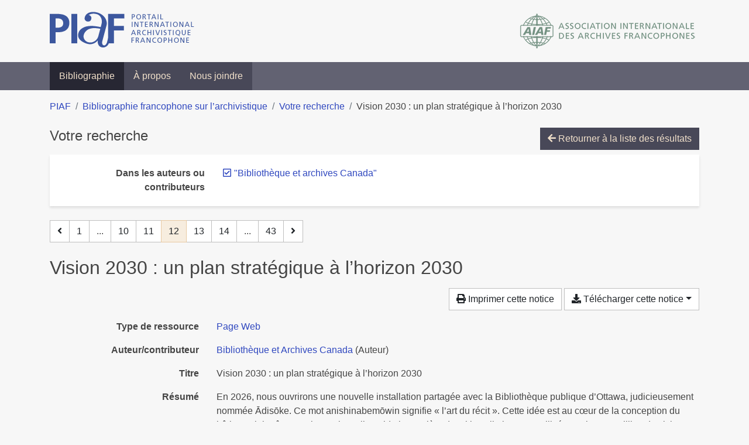

--- FILE ---
content_type: text/html; charset=utf-8
request_url: https://bibliopiaf.ebsi.umontreal.ca/bibliographie/?creator=%22Biblioth%C3%A8que+et+archives+Canada%22&page=12&page-len=1&sort=score
body_size: 8680
content:

<!doctype html>
<html lang="fr" class="no-js">
        <head >
                <meta charset="utf-8"> 
                <meta http-equiv="X-UA-Compatible" content="IE=edge">
    <meta name="viewport" content="width=device-width, initial-scale=1, shrink-to-fit=no">
    <meta name="generator" content="Kerko">
    <link rel="canonical" title="Vision 2030 : un plan stratégique à l’horizon 2030" href="https://bibliopiaf.ebsi.umontreal.ca/bibliographie/KG6RWY8R">
            <link rel="alternate" title="RIS" type="application/x-research-info-systems" href="/bibliographie/KG6RWY8R/export/ris">
            <link rel="alternate" title="BibTeX" type="application/x-bibtex" href="/bibliographie/KG6RWY8R/export/bibtex">
    <meta name="robots" content="noindex">
        <link rel="prev" href="/bibliographie/?creator=%22Biblioth%C3%A8que+et+archives+Canada%22&page-len=1&sort=score&page=11">
        <link rel="next" href="/bibliographie/?creator=%22Biblioth%C3%A8que+et+archives+Canada%22&page-len=1&sort=score&page=13">
            <title>Vision 2030 : un plan stratégique à l’horizon 2030 | Bibliographie francophone sur l’archivistique</title>
    <link rel="stylesheet" href="/static/styles/main.css">

        <link rel="stylesheet" href="https://use.fontawesome.com/releases/v5.8.2/css/solid.css" integrity="sha384-ioUrHig76ITq4aEJ67dHzTvqjsAP/7IzgwE7lgJcg2r7BRNGYSK0LwSmROzYtgzs" crossorigin="anonymous">
        <link rel="stylesheet" href="https://use.fontawesome.com/releases/v5.8.2/css/regular.css" integrity="sha384-hCIN6p9+1T+YkCd3wWjB5yufpReULIPQ21XA/ncf3oZ631q2HEhdC7JgKqbk//4+" crossorigin="anonymous">
        <link rel="stylesheet" href="https://use.fontawesome.com/releases/v5.8.2/css/fontawesome.css" integrity="sha384-sri+NftO+0hcisDKgr287Y/1LVnInHJ1l+XC7+FOabmTTIK0HnE2ID+xxvJ21c5J" crossorigin="anonymous">
        <link rel="stylesheet" href="/bibliographie/static/kerko/css/styles.css?20230626"><script>
                    var re = new RegExp('(^|\\s)no-js(\\s|$)');
                    document.documentElement.className = document.documentElement.className.replace(re, '$1js$2');
                </script>
                    <!-- Global site tag (gtag.js) - Google Analytics -->
                    <script async src="https://www.googletagmanager.com/gtag/js?id=G-JFFPFP0YCG"></script>
                    <script>
                        window.dataLayer = window.dataLayer || [];
                        function gtag(){dataLayer.push(arguments);}
                        gtag('js', new Date());
                        gtag('config', 'G-JFFPFP0YCG');
                    </script>
    <link rel="icon" href="/static/images/favicon.ico">

        </head>
        <body >
        <header >
    <div class="container d-print-none">
        <div class="header-piaf d-flex flex-column flex-md-row justify-content-between">
            <a href="https://www.piaf-archives.org/" title="Portail international archivistique francophone">
                <img src="/static/images/logo-piaf.png" width="247" height="61" alt="Logo PIAF">
            </a>
            <a class="d-none d-md-block" href="https://www.piaf-archives.org/AIAF/association-internationale-des-archives-francophones"  title="Association internationale des archives francophones (AIAF)">
                <img src="/static/images/logo-aiaf-ff.png" width="313" height="66" alt="Logo Association internationale des archives francophones (AIAF)">
            </a>
        </div>
    </div>
    <nav class="navbar navbar-expand-md navbar-dark bg-dark d-print-none">
        <div class="container">
                <button class="navbar-toggler" type="button" data-toggle="collapse" data-target="#navbar-content" aria-controls="navbar-content" aria-expanded="false" aria-label="Basculer la navigation">
                    <span class="navbar-toggler-text">Menu</span><span class="navbar-toggler-icon"></span>
                </button>
                <div id="navbar-content" class="collapse navbar-collapse">
                    <ul class="navbar-nav justify-content-start">
    <li class="nav-item active">
        <a class="nav-link" href="/bibliographie/" >Bibliographie</a>
    </li>

    <li class="nav-item ">
        <a class="nav-link" href="/bibliographie/a-propos" >À propos</a>
    </li>

    <li class="nav-item ">
        <a class="nav-link" href="/bibliographie/nous-joindre" >Nous joindre</a>
    </li>

                    </ul>
                </div>
        </div>
    </nav>

        </header>
        <main class="container">
        
            <div class="row">
                <nav class="col d-print-none" aria-label="Fil d'Ariane">
                    <ol class="breadcrumb">
                        
            <li class="breadcrumb-item">
                <a href="https://www.piaf-archives.org/" >PIAF</a>
            </li>
            <li class="breadcrumb-item">
                <a href="/bibliographie/" >Bibliographie francophone sur l’archivistique</a>
            </li>
            <li class="breadcrumb-item">
                <a href="/bibliographie/?creator=%22Biblioth%C3%A8que+et+archives+Canada%22&sort=score&page=1" >Votre recherche</a>
            </li>
            <li class="breadcrumb-item active" aria-current="page">Vision 2030 : un plan stratégique à l’horizon 2030</li>
                    </ol>
                </nav>
            </div>
                <div class="row">
                        <div class="col-12 ">
    <div class="mt-2 row">
        <h1 class="h4 col-auto mr-auto pr-1 d-inline d-print-none">Votre recherche</h1>
            <div class="col-auto ml-auto mb-2 pl-1 text-right d-print-none">
                <a class="btn btn-primary" href="/bibliographie/?creator=%22Biblioth%C3%A8que+et+archives+Canada%22&sort=score&page=1">
                    <span class="fas fa-arrow-left" aria-hidden="true"></span> Retourner à la liste des résultats
                </a>
            </div>
    </div>
            <div class="card breadbox mb-4 d-print-none">
                <div class="card-body">
        <div class="row">
            <div class="col-md-4 col-xl-3 font-weight-bold break-word text-md-right text-print-left">
                Dans les auteurs ou contributeurs
            </div>
            <div class="col-md-8 col-xl-9">
        <ul class="list-unstyled mb-0"><li class="position-relative" style="margin-left:20px;"><a class="no-decorate" href="/bibliographie/?sort=score" title="Retirer le terme '&#34;Bibliothèque et archives Canada&#34;'" aria-label="Retirer le terme '&#34;Bibliothèque et archives Canada&#34;'" rel="nofollow"><span class="far fa-check-square position-absolute" aria-hidden="true" style="margin-left:1px;top:-1px;left:-20px;line-height:1.5;"></span>
                    <span class="facet-item-label parent-decorate">&#34;Bibliothèque et archives Canada&#34;</span></a>
            
        </li>
        </ul>
            </div>
        </div>
                </div>
            </div>
    <nav class="mb-4 d-print-none" aria-label="Pagination des résultats de recherche">
        <div class="d-none d-md-block">
            <ul class="pagination mb-0 flex-wrap">
                    
    <li class="page-item">
        <a class="page-link" href="/bibliographie/?creator=%22Biblioth%C3%A8que+et+archives+Canada%22&page-len=1&sort=score&page=11" rel="prev" title="Page précédente" aria-label="Page précédente">
            <span class="fas fa-angle-left" aria-hidden="true"></span>
        </a>
    </li>
                    
    <li class="page-item">
        <a class="page-link" href="/bibliographie/?creator=%22Biblioth%C3%A8que+et+archives+Canada%22&page-len=1&sort=score" title="Page 1" aria-label="Page 1">1</a>
    </li>
                        
    <li class="page-item disabled" aria-hidden="true">
        <span class="page-link">...</span>
    </li>
                    
    <li class="page-item">
        <a class="page-link" href="/bibliographie/?creator=%22Biblioth%C3%A8que+et+archives+Canada%22&page-len=1&sort=score&page=10" title="Page 10" aria-label="Page 10">10</a>
    </li>
                    
    <li class="page-item">
        <a class="page-link" href="/bibliographie/?creator=%22Biblioth%C3%A8que+et+archives+Canada%22&page-len=1&sort=score&page=11" title="Page 11" aria-label="Page 11">11</a>
    </li>

                
    <li class="page-item active">
        <span class="page-link" aria-current="page" title="Page 12 (Page courante)" aria-label="Page 12 (Page courante)">12</span>
    </li>
                    
    <li class="page-item">
        <a class="page-link" href="/bibliographie/?creator=%22Biblioth%C3%A8que+et+archives+Canada%22&page-len=1&sort=score&page=13" title="Page 13" aria-label="Page 13">13</a>
    </li>
                    
    <li class="page-item">
        <a class="page-link" href="/bibliographie/?creator=%22Biblioth%C3%A8que+et+archives+Canada%22&page-len=1&sort=score&page=14" title="Page 14" aria-label="Page 14">14</a>
    </li>
                        
    <li class="page-item disabled" aria-hidden="true">
        <span class="page-link">...</span>
    </li>
                    
    <li class="page-item">
        <a class="page-link" href="/bibliographie/?creator=%22Biblioth%C3%A8que+et+archives+Canada%22&page-len=1&sort=score&page=43" title="Page 43 (Dernière page)" aria-label="Page 43 (Dernière page)">43</a>
    </li>
                    
    <li class="page-item">
        <a class="page-link" href="/bibliographie/?creator=%22Biblioth%C3%A8que+et+archives+Canada%22&page-len=1&sort=score&page=13" rel="next" title="Page suivante" aria-label="Page suivante">
            <span class="fas fa-angle-right" aria-hidden="true"></span>
        </a>
    </li>
            </ul>
        </div>
        <div class="d-md-none">
            <ul class="pagination mb-0 flex-wrap">
                    
    <li class="page-item">
        <a class="page-link" href="/bibliographie/?creator=%22Biblioth%C3%A8que+et+archives+Canada%22&page-len=1&sort=score&page=11" rel="prev" title="Page précédente" aria-label="Page précédente">
            <span class="fas fa-angle-left" aria-hidden="true"></span>
        </a>
    </li>

                <li class="page-item disabled">
                    <span class="page-link">Page 12 de 43</span>
                </li>
                    
    <li class="page-item">
        <a class="page-link" href="/bibliographie/?creator=%22Biblioth%C3%A8que+et+archives+Canada%22&page-len=1&sort=score&page=13" rel="next" title="Page suivante" aria-label="Page suivante">
            <span class="fas fa-angle-right" aria-hidden="true"></span>
        </a>
    </li>
            </ul>
        </div>
    </nav>
        <h2 class="my-3 clearfix">
Vision 2030 : un plan stratégique à l’horizon 2030</h2>
    <div class="mt-2 mb-4 item-content">
                    <div class="row my-2">
                        <div class="col-auto ml-auto text-right">
                                <div class="d-none d-md-inline-block d-print-none mb-2">
                                    <button id="print-link" class="btn btn-light" type="button">
                                        <span class="fas fa-print" aria-hidden="true"></span> Imprimer cette notice
                                    </button>
                                </div>
                                <div class="d-inline-block d-print-none mb-2">
                                    <div class="dropdown">
                                        <button class="btn btn-light dropdown-toggle" type="button" id="download-options" data-toggle="dropdown" aria-haspopup="true" aria-expanded="false">
                                            <span class="fas fa-download" aria-hidden="true"></span> Télécharger cette notice</button>
                                        <div class="dropdown-menu dropdown-menu-right dropdown-width-300" aria-labelledby="download-options">
                                                <a class="dropdown-item" href="/bibliographie/KG6RWY8R/export/ris" rel="alternate" type="application/x-research-info-systems" title="Télécharger au format RIS" aria-label="Télécharger au format RIS">RIS</a>
                                                <p class="px-4 text-muted">Format recommandé pour la plupart des logiciels de gestion de références bibliographiques</p>
                                                <a class="dropdown-item" href="/bibliographie/KG6RWY8R/export/bibtex" rel="alternate" type="application/x-bibtex" title="Télécharger au format BibTeX" aria-label="Télécharger au format BibTeX">BibTeX</a>
                                                <p class="px-4 text-muted">Format recommandé pour les logiciels spécialement conçus pour BibTeX</p>
                                        </div>
                                    </div>
                                </div>
                        </div>
                    </div>
        <div class="row mb-3 ">
            <div class="col-md-4 col-lg-3 font-weight-bold break-word text-md-right text-print-left">Type de ressource</div>
            <div class="col-md-8 col-lg-9 break-word ">
        <div class="list-no-bullets"><div class="position-relative"><a class="no-decorate" href="/bibliographie/?type=webpage" title="Chercher le type de ressource 'Page Web'" aria-label="Chercher le type de ressource 'Page Web'" rel="nofollow">
                    <span class="facet-item-label parent-decorate">Page Web</span></a>
            
        </div>
        </div></div>
        </div>
                <div class="row mb-3">
                    <div class="col-md-4 col-lg-3 font-weight-bold break-word text-md-right text-print-left">Auteur/contributeur</div>
                    <div class="col-md-8 col-lg-9 break-word">
                        <ul class="list-unstyled mb-0">
                                <li><a href="/bibliographie/?creator=%22Biblioth%C3%A8que+et+Archives+Canada%22" title="Chercher 'Bibliothèque et Archives Canada'" aria-label="Chercher 'Bibliothèque et Archives Canada'">Bibliothèque et Archives Canada</a>
                                        (Auteur)
                                </li>
                        </ul>
                    </div>
                </div>
        <div class="row mb-3 ">
            <div class="col-md-4 col-lg-3 font-weight-bold break-word text-md-right text-print-left">Titre</div>
            <div class="col-md-8 col-lg-9 break-word ">Vision 2030 : un plan stratégique à l’horizon 2030</div>
        </div>
        <div class="row mb-3 ">
            <div class="col-md-4 col-lg-3 font-weight-bold break-word text-md-right text-print-left">Résumé</div>
            <div class="col-md-8 col-lg-9 break-word pre-line">En 2026, nous ouvrirons une nouvelle installation partagée avec la Bibliothèque publique d’Ottawa, judicieusement nommée Ādisōke. Ce mot anishinabemōwin signifie « l’art du récit ». Cette idée est au cœur de la conception du bâtiment lui-même, mais en plus, elle guide la manière dont l’installation sera utilisée par les 1,7 million de visiteurs attendus chaque année.

Un tel chiffre ne doit pas nous étonner, car notre bibliothèque est la quatrième plus grande du monde. Nous conservons des millions de documents : livres, œuvres d’art emblématiques, photographies, cartes, lettres, dossiers militaires, documents gouvernementaux, œuvres musicales, films, bandes sonores, sources généalogiques, et plus encore. Les collections de BAC sont remplies d’histoires! Nous en sommes immensément fiers, tout comme nous sommes fiers du savoir et de l’expertise des personnes passionnées qui les organisent, les préservent et les rendent accessibles.

L’histoire se renouvelle sans cesse, et notre passé est constamment redécouvert, raconté et diffusé sous de nouveaux angles. C’est l’une des raisons de notre évolution constante : nous nous adaptons au gré des changements dans notre société.

La pandémie qui a débuté en 2020 montre qu’il ne faut rien tenir pour acquis. Nous devons toujours penser à l’avenir et nous y préparer. Où voulons-nous aller, et comment pouvons-nous nous y rendre? Comment pouvons-nous servir au mieux les Canadiens au cours de la prochaine décennie et par la suite?

En 2020 et 2021, nous avons consulté notre personnel, nos partenaires et nos usagers afin de créer un plan stratégique, Vision 2030, s’inspirant des idées récurrentes. Nous avons établi des repères et des objectifs clairs.

Vision 2030 fournit un cadre qui nous guidera tout au long de la décennie et au-delà. Ce plan accorde autant d’importance aux personnes qu’aux collections. Il encourage et facilite la découverte pour que les Canadiens puissent consulter et comprendre les collections de BAC, qui laissent entrevoir les histoires de notre passé, de notre présent et de notre avenir.</div>
        </div>
        <div class="row mb-3 ">
            <div class="col-md-4 col-lg-3 font-weight-bold break-word text-md-right text-print-left">Titre du site Web</div>
            <div class="col-md-8 col-lg-9 break-word ">Bibliothèque et Archives Canada</div>
        </div>
        <div class="row mb-3 ">
            <div class="col-md-4 col-lg-3 font-weight-bold break-word text-md-right text-print-left">Date</div>
            <div class="col-md-8 col-lg-9 break-word ">2022-11-07</div>
        </div>
        <div class="row mb-3 ">
            <div class="col-md-4 col-lg-3 font-weight-bold break-word text-md-right text-print-left">URL</div>
            <div class="col-md-8 col-lg-9 break-word "><a href="https://bibliotheque-archives.canada.ca/fra/organisation/a-notre-sujet/strategies-initiatives/vision2030/Pages/vision-2030-un-plan-strategique.aspx" rel="noopener noreferrer" target="_blank">https://bibliotheque-archives.canada.ca/fra/organisation/a-notre-sujet/strategies-initiatives/vision2030/Pages/vision-2030-un-plan-strategique.aspx</a></div>
        </div>
        <div class="row mb-3 ">
            <div class="col-md-4 col-lg-3 font-weight-bold break-word text-md-right text-print-left">Consulté le</div>
            <div class="col-md-8 col-lg-9 break-word ">19/04/2023 23:22</div>
        </div>
        <div class="row mb-3 ">
            <div class="col-md-4 col-lg-3 font-weight-bold break-word text-md-right text-print-left">Titre abrégé</div>
            <div class="col-md-8 col-lg-9 break-word ">Vision 2030</div>
        </div>
        <div class="row mb-3 ">
            <div class="col-md-4 col-lg-3 font-weight-bold break-word text-md-right text-print-left">Langue</div>
            <div class="col-md-8 col-lg-9 break-word ">Fr</div>
        </div>
        <div class="row mb-3 ">
            <div class="col-md-4 col-lg-3 font-weight-bold break-word text-md-right text-print-left">Extra</div>
            <div class="col-md-8 col-lg-9 break-word pre-line">Last Modified: 2022-11-07</div>
        </div>
        <div class="row mb-3 ">
            <div class="col-md-4 col-lg-3 font-weight-bold break-word text-md-right text-print-left">Notes</div>
            <div class="col-md-8 col-lg-9 break-word "><div data-schema-version="8"><ul>
<li>
<u><span style="color: rgb(40, 65, 98)"><span style="background-color: transparent"><a href="https://bibliotheque-archives.canada.ca/fra/organisation/a-notre-sujet/strategies-initiatives/vision2030/Pages/vision-2030-un-plan-strategique.aspx#mandat" rel="noopener noreferrer nofollow">Mandat de BAC</a></span></span></u>
</li>
<li>
<u><span style="color: rgb(40, 65, 98)"><span style="background-color: transparent"><a href="https://bibliotheque-archives.canada.ca/fra/organisation/a-notre-sujet/strategies-initiatives/vision2030/Pages/vision-2030-un-plan-strategique.aspx#introduction" rel="noopener noreferrer nofollow">Introduction de la bibliothécaire et archiviste du Canada</a></span></span></u>
</li>
<li>
<u><span style="color: rgb(40, 65, 98)"><span style="background-color: transparent"><a href="https://bibliotheque-archives.canada.ca/fra/organisation/a-notre-sujet/strategies-initiatives/vision2030/Pages/vision-2030-un-plan-strategique.aspx#pourquoi" rel="noopener noreferrer nofollow">Pourquoi maintenant?</a></span></span></u>
</li>
<li>
<u><span style="color: rgb(40, 65, 98)"><span style="background-color: transparent"><a href="https://bibliotheque-archives.canada.ca/fra/organisation/a-notre-sujet/strategies-initiatives/vision2030/Pages/vision-2030-un-plan-strategique.aspx#notrevision" rel="noopener noreferrer nofollow">Notre vision : Découvrir. Comprendre. Rassembler.</a></span></span></u>
</li>
<li>
<p><u><span style="color: rgb(40, 65, 98)"><span style="background-color: transparent"><a href="https://bibliotheque-archives.canada.ca/fra/organisation/a-notre-sujet/strategies-initiatives/vision2030/Pages/vision-2030-un-plan-strategique.aspx#quatre" rel="noopener noreferrer nofollow">Quatre composantes clés pour Vision 2030</a></span></span></u></p>
<ol>
<li>
<u><span style="color: rgb(40, 65, 98)"><span style="background-color: transparent"><a href="https://bibliotheque-archives.canada.ca/fra/organisation/a-notre-sujet/strategies-initiatives/vision2030/Pages/vision-2030-un-plan-strategique.aspx#inviter" rel="noopener noreferrer nofollow">Inviter les usagers à découvrir les collections</a></span></span></u>
</li>
<li>
<u><span style="color: rgb(40, 65, 98)"><span style="background-color: transparent"><a href="https://bibliotheque-archives.canada.ca/fra/organisation/a-notre-sujet/strategies-initiatives/vision2030/Pages/vision-2030-un-plan-strategique.aspx#refleter" rel="noopener noreferrer nofollow">Refléter des voix diverses</a></span></span></u>
</li>
<li>
<u><span style="color: rgb(40, 65, 98)"><span style="background-color: transparent"><a href="https://bibliotheque-archives.canada.ca/fra/organisation/a-notre-sujet/strategies-initiatives/vision2030/Pages/vision-2030-un-plan-strategique.aspx#engager" rel="noopener noreferrer nofollow">S’engager avec la communauté, s’associer avec le monde</a></span></span></u>
</li>
<li>
<u><span style="color: rgb(40, 65, 98)"><span style="background-color: transparent"><a href="https://bibliotheque-archives.canada.ca/fra/organisation/a-notre-sujet/strategies-initiatives/vision2030/Pages/vision-2030-un-plan-strategique.aspx#soutenir" rel="noopener noreferrer nofollow">Soutenir notre personnel, préserver notre patrimoine</a></span></span></u>
</li>
</ol>
</li>
<li>
<u><span style="color: rgb(40, 65, 98)"><span style="background-color: transparent"><a href="https://bibliotheque-archives.canada.ca/fra/organisation/a-notre-sujet/strategies-initiatives/vision2030/Pages/vision-2030-un-plan-strategique.aspx#adisoke" rel="noopener noreferrer nofollow">Ādisōke : la face publique de BAC</a></span></span></u>
</li>
<li>
<u><span style="color: rgb(40, 65, 98)"><span style="background-color: transparent"><a href="https://bibliotheque-archives.canada.ca/fra/organisation/a-notre-sujet/strategies-initiatives/vision2030/Pages/vision-2030-un-plan-strategique.aspx#rapport" rel="noopener noreferrer nofollow">Rapport sur les progrès</a></span></span></u>
</li>
<li>
<u><span style="color: rgb(40, 65, 98)"><span style="background-color: transparent"><a href="https://bibliotheque-archives.canada.ca/fra/organisation/a-notre-sujet/strategies-initiatives/vision2030/Pages/vision-2030-un-plan-strategique.aspx#conclusion" rel="noopener noreferrer nofollow">Conclusion</a></span></span></u>
</li>
<li>
<u><span style="color: rgb(40, 65, 98)"><span style="background-color: transparent"><a href="https://bibliotheque-archives.canada.ca/fra/organisation/a-notre-sujet/strategies-initiatives/vision2030/Pages/vision-2030-un-plan-strategique.aspx#collections" rel="noopener noreferrer nofollow">Les collections de BAC</a></span></span></u>
</li>
</ul>
</div></div>
        </div>
        <div class="row mb-3 ">
            <div class="col-md-4 col-lg-3 font-weight-bold break-word text-md-right text-print-left">Référence</div>
            <div class="col-md-8 col-lg-9 break-word "><div class="card"><div class="card-body"><div class="csl-bib-body" style="line-height: 1.35; ">
  <div class="csl-entry">BIBLIOTH&#xC8;QUE ET ARCHIVES CANADA. Vision 2030&#x202F;: un plan strat&#xE9;gique &#xE0; l&#x2019;horizon 2030. Dans&#x202F;: <i>Biblioth&#xE8;que et Archives Canada</i> [en&#xA0;ligne]. 7 novembre 2022. [Consult&#xE9;&#xA0;le&#xA0;19&#xA0;avril&#xA0;2023]. Disponible &#xE0; l&#x2019;adresse&#x202F;: https://bibliotheque-archives.canada.ca/fra/organisation/a-notre-sujet/strategies-initiatives/vision2030/Pages/vision-2030-un-plan-strategique.aspx. Last Modified: 2022-11-07</div>
</div></div></div></div>
        </div>
                    
        <div class="row mb-3">
            <div class="col-md-4 col-lg-3 font-weight-bold break-word text-md-right text-print-left">
                Type d’institution
            </div>
            <div class="col-md-8 col-lg-9 break-word">
        <ul class="list-unstyled mb-0"><li><a class="no-decorate" href="/bibliographie/?type-d-institution=I5G6DJXN" title="Chercher avec le filtre 'Bibliothèque'" aria-label="Chercher avec le filtre 'Bibliothèque'" rel="nofollow">
                    <span class="facet-item-label parent-decorate">Bibliothèque</span></a>
            
        </li><li><a class="no-decorate" href="/bibliographie/?type-d-institution=B4DG5CZ6" title="Chercher avec le filtre 'Centre d&#39;archives'" aria-label="Chercher avec le filtre 'Centre d&#39;archives'" rel="nofollow">
                    <span class="facet-item-label parent-decorate">Centre d&#39;archives</span></a>
            
        </li>
        </ul>
            </div>
        </div>
                    
        <div class="row mb-3">
            <div class="col-md-4 col-lg-3 font-weight-bold break-word text-md-right text-print-left">
                Région géographique
            </div>
            <div class="col-md-8 col-lg-9 break-word">
        <ul class="list-unstyled mb-0"><li><a class="no-decorate" href="/bibliographie/?region-geographique=PVTFWE3N" title="Chercher avec le filtre 'Amérique'" aria-label="Chercher avec le filtre 'Amérique'" rel="nofollow">
                    <span class="facet-item-label parent-decorate">Amérique</span></a>
            
                
        <ul class="list-no-bullets"><li><a class="no-decorate" href="/bibliographie/?region-geographique=PVTFWE3N.PMSQCZFD" title="Chercher avec le filtre 'Canada'" aria-label="Chercher avec le filtre 'Canada'" rel="nofollow">
                    <span class="facet-item-label parent-decorate">Canada</span></a>
            
        </li>
        </ul>
        </li>
        </ul>
            </div>
        </div>
        <div class="row mb-3 ">
            <div class="col-md-4 col-lg-3 font-weight-bold break-word text-md-right text-print-left">Lien vers cette notice</div>
            <div class="col-md-8 col-lg-9 break-word "><a rel="bookmark" title="Lien permanent vers cette notice bibliographique" href="https://bibliopiaf.ebsi.umontreal.ca/bibliographie/KG6RWY8R">https://bibliopiaf.ebsi.umontreal.ca/bibliographie/KG6RWY8R</a></div>
        </div>
    </div><span class='Z3988' title='url_ver=Z39.88-2004&amp;ctx_ver=Z39.88-2004&amp;rfr_id=info%3Asid%2Fzotero.org%3A2&amp;rft_val_fmt=info%3Aofi%2Ffmt%3Akev%3Amtx%3Adc&amp;rft.type=webpage&amp;rft.title=Vision%202030%20%3A%20un%20plan%20strat%C3%A9gique%20%C3%A0%20l%E2%80%99horizon%202030&amp;rft.source=Biblioth%C3%A8que%20et%20Archives%20Canada&amp;rft.description=En%202026%2C%20nous%20ouvrirons%20une%20nouvelle%20installation%20partag%C3%A9e%20avec%20la%20Biblioth%C3%A8que%20publique%20d%E2%80%99Ottawa%2C%20judicieusement%20nomm%C3%A9e%20%C4%80dis%C5%8Dke.%20Ce%20mot%20anishinabem%C5%8Dwin%20signifie%20%C2%AB%20l%E2%80%99art%20du%20r%C3%A9cit%20%C2%BB.%20Cette%20id%C3%A9e%20est%20au%20c%C5%93ur%20de%20la%20conception%20du%20b%C3%A2timent%20lui-m%C3%AAme%2C%20mais%20en%20plus%2C%20elle%20guide%20la%20mani%C3%A8re%20dont%20l%E2%80%99installation%20sera%20utilis%C3%A9e%20par%20les%201%2C7%20million%20de%20visiteurs%20attendus%20chaque%20ann%C3%A9e.%0A%0AUn%20tel%20chiffre%20ne%20doit%20pas%20nous%20%C3%A9tonner%2C%20car%20notre%20biblioth%C3%A8que%20est%20la%20quatri%C3%A8me%20plus%20grande%20du%20monde.%20Nous%20conservons%20des%20millions%20de%20documents%20%3A%20livres%2C%20%C5%93uvres%20d%E2%80%99art%20embl%C3%A9matiques%2C%20photographies%2C%20cartes%2C%20lettres%2C%20dossiers%20militaires%2C%20documents%20gouvernementaux%2C%20%C5%93uvres%20musicales%2C%20films%2C%20bandes%20sonores%2C%20sources%20g%C3%A9n%C3%A9alogiques%2C%20et%20plus%20encore.%20Les%20collections%20de%20BAC%20sont%20remplies%20d%E2%80%99histoires!%20Nous%20en%20sommes%20immens%C3%A9ment%20fiers%2C%20tout%20comme%20nous%20sommes%20fiers%20du%20savoir%20et%20de%20l%E2%80%99expertise%20des%20personnes%20passionn%C3%A9es%20qui%20les%20organisent%2C%20les%20pr%C3%A9servent%20et%20les%20rendent%20accessibles.%0A%0AL%E2%80%99histoire%20se%20renouvelle%20sans%20cesse%2C%20et%20notre%20pass%C3%A9%20est%20constamment%20red%C3%A9couvert%2C%20racont%C3%A9%20et%20diffus%C3%A9%20sous%20de%20nouveaux%20angles.%20C%E2%80%99est%20l%E2%80%99une%20des%20raisons%20de%20notre%20%C3%A9volution%20constante%20%3A%20nous%20nous%20adaptons%20au%20gr%C3%A9%20des%20changements%20dans%20notre%20soci%C3%A9t%C3%A9.%0A%0ALa%20pand%C3%A9mie%20qui%20a%20d%C3%A9but%C3%A9%20en%202020%20montre%20qu%E2%80%99il%20ne%20faut%20rien%20tenir%20pour%20acquis.%20Nous%20devons%20toujours%20penser%20%C3%A0%20l%E2%80%99avenir%20et%20nous%20y%20pr%C3%A9parer.%20O%C3%B9%20voulons-nous%20aller%2C%20et%20comment%20pouvons-nous%20nous%20y%20rendre%3F%20Comment%20pouvons-nous%20servir%20au%20mieux%20les%20Canadiens%20au%20cours%20de%20la%20prochaine%20d%C3%A9cennie%20et%20par%20la%20suite%3F%0A%0AEn%202020%20et%202021%2C%20nous%20avons%20consult%C3%A9%20notre%20personnel%2C%20nos%20partenaires%20et%20nos%20usagers%20afin%20de%20cr%C3%A9er%20un%20plan%20strat%C3%A9gique%2C%20Vision%202030%2C%20s%E2%80%99inspirant%20des%20id%C3%A9es%20r%C3%A9currentes.%20Nous%20avons%20%C3%A9tabli%20des%20rep%C3%A8res%20et%20des%20objectifs%20clairs.%0A%0AVision%202030%20fournit%20un%20cadre%20qui%20nous%20guidera%20tout%20au%20long%20de%20la%20d%C3%A9cennie%20et%20au-del%C3%A0.%20Ce%20plan%20accorde%20autant%20d%E2%80%99importance%20aux%20personnes%20qu%E2%80%99aux%20collections.%20Il%20encourage%20et%20facilite%20la%20d%C3%A9couverte%20pour%20que%20les%20Canadiens%20puissent%20consulter%20et%20comprendre%20les%20collections%20de%20BAC%2C%20qui%20laissent%20entrevoir%20les%20histoires%20de%20notre%20pass%C3%A9%2C%20de%20notre%20pr%C3%A9sent%20et%20de%20notre%20avenir.&amp;rft.identifier=https%3A%2F%2Fbibliotheque-archives.canada.ca%2Ffra%2Forganisation%2Fa-notre-sujet%2Fstrategies-initiatives%2Fvision2030%2FPages%2Fvision-2030-un-plan-strategique.aspx&amp;rft.aulast=Biblioth%C3%A8que%20et%20Archives%20Canada&amp;rft.au=Biblioth%C3%A8que%20et%20Archives%20Canada&amp;rft.date=2022-11-07&amp;rft.language=Fr'></span>

    <nav class="mb-4 d-print-none" aria-label="Pagination des résultats de recherche">
        <div class="d-none d-md-block">
            <ul class="pagination mb-0 flex-wrap">
                    
    <li class="page-item">
        <a class="page-link" href="/bibliographie/?creator=%22Biblioth%C3%A8que+et+archives+Canada%22&page-len=1&sort=score&page=11" rel="prev" title="Page précédente" aria-label="Page précédente">
            <span class="fas fa-angle-left" aria-hidden="true"></span>
        </a>
    </li>
                    
    <li class="page-item">
        <a class="page-link" href="/bibliographie/?creator=%22Biblioth%C3%A8que+et+archives+Canada%22&page-len=1&sort=score" title="Page 1" aria-label="Page 1">1</a>
    </li>
                        
    <li class="page-item disabled" aria-hidden="true">
        <span class="page-link">...</span>
    </li>
                    
    <li class="page-item">
        <a class="page-link" href="/bibliographie/?creator=%22Biblioth%C3%A8que+et+archives+Canada%22&page-len=1&sort=score&page=10" title="Page 10" aria-label="Page 10">10</a>
    </li>
                    
    <li class="page-item">
        <a class="page-link" href="/bibliographie/?creator=%22Biblioth%C3%A8que+et+archives+Canada%22&page-len=1&sort=score&page=11" title="Page 11" aria-label="Page 11">11</a>
    </li>

                
    <li class="page-item active">
        <span class="page-link" aria-current="page" title="Page 12 (Page courante)" aria-label="Page 12 (Page courante)">12</span>
    </li>
                    
    <li class="page-item">
        <a class="page-link" href="/bibliographie/?creator=%22Biblioth%C3%A8que+et+archives+Canada%22&page-len=1&sort=score&page=13" title="Page 13" aria-label="Page 13">13</a>
    </li>
                    
    <li class="page-item">
        <a class="page-link" href="/bibliographie/?creator=%22Biblioth%C3%A8que+et+archives+Canada%22&page-len=1&sort=score&page=14" title="Page 14" aria-label="Page 14">14</a>
    </li>
                        
    <li class="page-item disabled" aria-hidden="true">
        <span class="page-link">...</span>
    </li>
                    
    <li class="page-item">
        <a class="page-link" href="/bibliographie/?creator=%22Biblioth%C3%A8que+et+archives+Canada%22&page-len=1&sort=score&page=43" title="Page 43 (Dernière page)" aria-label="Page 43 (Dernière page)">43</a>
    </li>
                    
    <li class="page-item">
        <a class="page-link" href="/bibliographie/?creator=%22Biblioth%C3%A8que+et+archives+Canada%22&page-len=1&sort=score&page=13" rel="next" title="Page suivante" aria-label="Page suivante">
            <span class="fas fa-angle-right" aria-hidden="true"></span>
        </a>
    </li>
            </ul>
        </div>
        <div class="d-md-none">
            <ul class="pagination mb-0 flex-wrap">
                    
    <li class="page-item">
        <a class="page-link" href="/bibliographie/?creator=%22Biblioth%C3%A8que+et+archives+Canada%22&page-len=1&sort=score&page=11" rel="prev" title="Page précédente" aria-label="Page précédente">
            <span class="fas fa-angle-left" aria-hidden="true"></span>
        </a>
    </li>

                <li class="page-item disabled">
                    <span class="page-link">Page 12 de 43</span>
                </li>
                    
    <li class="page-item">
        <a class="page-link" href="/bibliographie/?creator=%22Biblioth%C3%A8que+et+archives+Canada%22&page-len=1&sort=score&page=13" rel="next" title="Page suivante" aria-label="Page suivante">
            <span class="fas fa-angle-right" aria-hidden="true"></span>
        </a>
    </li>
            </ul>
        </div>
    </nav>
                        </div>
                </div>
        </main>
    <footer class="footer-piaf">
        <div class="text-center pt-3 pb-2">
            <a class="footer-piaf__link" href="https://www.piaf-archives.org/" title="Portail international archivistique francophone">PIAF</a> &bullet; <a class="footer-piaf__link" href="/bibliographie/">Bibliographie francophone sur l’archivistique</a>
        </div>
        <div class="text-center py-3 d-print-none">
            <a href="https://www.piaf-archives.org/AIAF/association-internationale-des-archives-francophones"  title="Association internationale des archives francophones (AIAF)">
                <img class="d-inline my-4 mx-4" src="/static/images/logo-aiaf-d.png" width="294" height="110" alt="Logo Association internationale des archives francophones (AIAF)">
            </a>
            <a href="https://ebsi.umontreal.ca/" target="_blank" rel="noopener" title="École de bibliothéconomie et des sciences de l’information (EBSI)">
                <img class="d-inline my-4 mx-4" src="/static/images/logo-ebsi-b.png" width="263" height="100" alt="Logo École de bibliothéconomie et des sciences de l’information (EBSI)">
            </a>
        </div>
    </footer>

    
    <script type="text/javascript" src="/static/scripts/main.js"></script>

        <script src="/bibliographie/static/kerko/js/item.js?202008101934"></script>
            <script src="/bibliographie/static/kerko/js/print.js"></script>
        <script>
            history.replaceState({}, "", "/bibliographie/?creator=%22Biblioth%C3%A8que+et+archives+Canada%22&page=12&page-len=1&sort=score&id=KG6RWY8R");
        </script>
        </body>
</html>